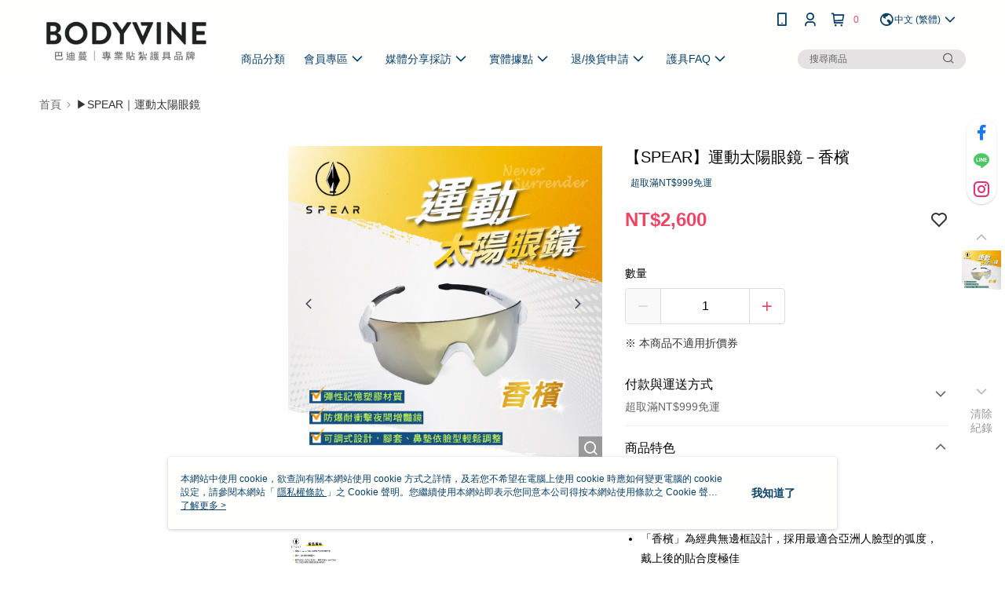

--- FILE ---
content_type: text/css
request_url: https://cms-static.cdn.91app.com/theme/1459/css/cmsTheme_af0e6e9a-7838-4c5c-9406-6119ed0de965_1769062923294.css?v=020190828
body_size: 339
content:
.cms-badge{color:#ef4565;background:#fffffe}.cms-nav{color:#094067}.cms-header{background:#fffffe}.cms-logo{background-image:url(https://cms-static.cdn.91app.com/images/original/1459/0f441e51-38e2-406f-87e0-2e16d6363cce-1753325386-12pveg830f_d.png)}.cms-linkColor{color:#428bca !important}.cms-moneyColor{color:#ef4565 !important}.cms-discountMoneyColor{color:#ef4565 !important}.cms-primaryBtnBgColor{background-color:#ef4565 !important}.cms-primaryBtnTextColor{color:#fffffe !important}.cms-secondBtnBgColor{background-color:#fff !important}.cms-secondBtnTextColor{color:#ef4565 !important}.cms-secondBtnBorderColor{border-color:#ef4565 !important}.cms-primaryHeartBtnBgColor{color:#ef4565 !important}.cms-secondHeartBtnBgColor{color:#333 !important}.cms-generalTagBgColor{background-color:#fffffe !important}.cms-generalTagTextColor{color:#094067 !important}.cms-emphasisTagBgColor{background-color:#094067 !important}.cms-emphasisTagTextColor{color:#fffffe !important}.cms-keyWordTagTextColor{color:#010609 !important}.cms-moneyBgColor{background-color:#ef4565 !important}.cms-moneyBorderColor{border-color:#ef4565 !important}.cms-moneyOutlineColor{outline-color:#ef4565 !important}#progressbar li.active:before{background-color:#ef4565 !important;border-color:#ef4565 !important}.cms-secondBtnBgColor:hover{background-color:#f7f7f7 !important}.cms-primaryBtnBgColor:hover{background-color:#ee3759 !important}.cms-primaryBtnBorderColor{border-color:#ef4565 !important}.cms-primaryQtyBtnTextColor{color:#ef4565 !important}.cms-tagBorderColor{border-color:#fffffe !important}.banner-discount-fee{color:#ef4565 !important}.banner-add-to-cart{border-color:#ef4565 !important;color:#ef4565 !important}.cms-main-color{background-color:#fffffe !important}.cms-sub-color{color:#094067 !important}